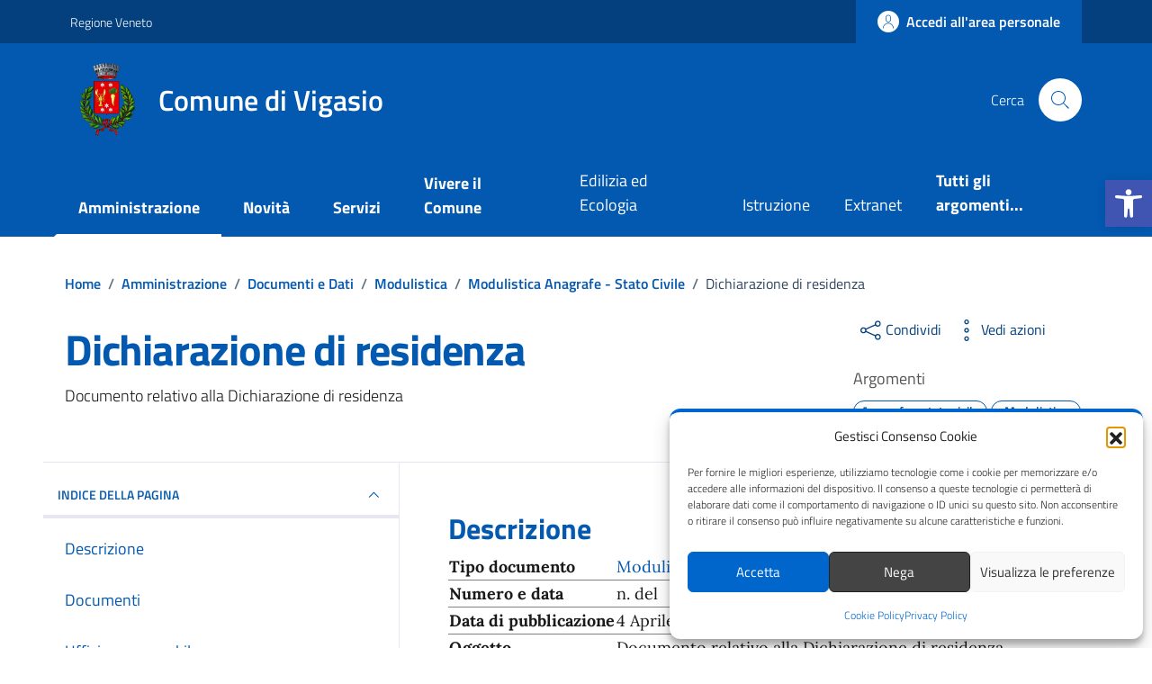

--- FILE ---
content_type: text/javascript; charset=utf-8
request_url: https://comune.vigasio.vr.it/wp-content/cache/min/1/wp-content/themes/design-comuni-wordpress-theme-main/assets/js/utils.js?ver=1763477120
body_size: -14
content:
const escapeHTML=function(e){return e.toString().replace(/</g,"&lt;").replace(/>/g,"&gt;").replace(/'/g,"&#39;").replace(/"/g,"&#34;")}

--- FILE ---
content_type: text/javascript; charset=utf-8
request_url: https://comune.vigasio.vr.it/wp-content/cache/min/1/wp-content/themes/design-comuni-wordpress-theme-main-child/assets/js/booking.js?ver=1763477120
body_size: 2907
content:
function borderCardRadio(){var t=document.querySelectorAll(".radio-card");document.querySelectorAll(".radio-input").forEach(function(e,n){e.addEventListener("change",function(){t.forEach(function(e,t){n==t?e.classList.add("has-border-green"):e.classList.remove("has-border-green")})})})}
var content=document.querySelector(".section-wrapper");currentStep=1,navscroll=document.querySelector('[data-index="'.concat(currentStep,'"]'));progressBar=document.querySelector('[data-progress="'.concat(currentStep,'"]'));if(content){btnNext=content.querySelector(".btn-next-step");btnBack=content.querySelector(".btn-back-step")}
function pageSteps(){var e;content&&(e=content.querySelectorAll(".saveBtn"),navscroll.classList.add("d-lg-block"),progressBar.classList.remove("d-none"),e.forEach(function(e){e.classList.add("invisible")}),btnNext&&btnNext.addEventListener("click",function(){openNext()}),btnBack)&&btnBack.addEventListener("click",function(){backPrevious()})}
function openNext(){btnBack.disabled=!1;var e=content.querySelectorAll(".saveBtn"),t=content.querySelectorAll("[data-steps]"),n=content.querySelector('[data-steps="'.concat(currentStep+1,'"]')),r=content.querySelector("[data-steps].active");navscroll.classList.remove("d-lg-block"),progressBar.classList.remove("d-block"),progressBar.classList.add("d-none"),currentStep==t.length?confirmAppointment():(r.classList.add("d-none"),r.classList.remove("active"),n.classList.add("active"),n.classList.remove("d-none"),currentStep+=1,checkMandatoryFields(),(progressBar=document.querySelector('[data-progress="'.concat(currentStep,'"]'))).classList.add("d-block"),progressBar.classList.remove("d-none"),currentStep<t.length&&(navscroll=document.querySelector('[data-index="'.concat(currentStep,'"]'))).classList.add("d-lg-block"),currentStep==t.length&&content.classList.remove("offset-lg-1"),currentStep==t.length&&(btnNext.disabled=!1,content.querySelector(".steppers-btn-confirm span").innerHTML="Invia",e.forEach(function(e){e.classList.remove("invisible"),e.classList.add("visible"),setReviews()})))}
function backPrevious(){btnNext.disabled=!1;var e=content.querySelectorAll(".saveBtn"),t=content.querySelectorAll("[data-steps]"),n=content.querySelector("[data-steps].active"),r=content.querySelector('[data-steps="'.concat(currentStep-1,'"]'));1!=currentStep&&(r.classList.remove("d-none"),r.classList.add("active"),n.classList.add("d-none"),n.classList.remove("active"),navscroll.classList.remove("d-lg-block"),progressBar.classList.add("d-none"),currentStep-=1,(progressBar=document.querySelector('[data-progress="'.concat(currentStep,'"]'))).classList.toggle("d-none"),content.querySelector(".steppers-btn-confirm span").innerHTML="Avanti",currentStep<t.length&&((navscroll=document.querySelector('[data-index="'.concat(currentStep,'"]'))).classList.add("d-lg-block"),content.classList.add("offset-lg-1")),currentStep<t.length&&e.forEach(function(e){e.classList.remove("visible"),e.classList.add("invisible")}),1==currentStep)&&(btnBack.disabled=!0)}
pageSteps();const answers={},encodeObject=e=>encodeURIComponent(JSON.stringify(e)),decodeObj=e=>JSON.parse(decodeURIComponent(e)),saveAnswerByValue=(e,t,n=!1)=>{if("office"==e)
for(k in answers)delete answers[k];n?(n=decodeObj(t),answers[e]=n):answers[e]=t,checkMandatoryFields()},saveAnswerById=(e,t,n)=>{t=document.getElementById(t)?.value;answers[e]=JSON.parse(t),"function"==typeof n&&n(),checkMandatoryFields()},officeSelect=document.getElementById("office-choice");if(officeSelect){var appointment=(officeSelect.addEventListener("change",()=>{var e=officeSelect?.value,t=officeSelect?.querySelector(`[value="${e}"]`)?.innerText;saveAnswerByValue("office",encodeObject({id:e,name:t}),!0),officeSelect?.value?(e=new URLSearchParams({id:officeSelect.value}),fetch(window.wpRestApi+"wp/v2/sedi/ufficio/?"+e).then(e=>e.json()).then(e=>{document.querySelector("#place-cards-wrapper").innerHTML='<legend class="visually-hidden">Seleziona un ufficio</legend>';for(const n of e){var t={nome:n.post_title,indirizzo:n.indirizzo,apertura:n.apertura,id:n.identificativo};document.querySelector("#place-cards-wrapper").innerHTML+=`
          <div class="cmp-info-radio radio-card">
            <div class="card p-3 p-lg-4">
              <div class="card-header mb-0 p-0">
                <div class="form-check m-0">
                    <input
                    class="radio-input"
                    name="beneficiaries"
                    type="radio"
                    id=${n?.ID}
                    value='${JSON.stringify(t)}'
                    onclick="saveAnswerById('place', ${n?.ID}, ${()=>setSelectedPlace()})"
								 
                    />
                    <label for=${n?.ID}>
                    <h3 class="big-title mb-0 pb-0">
                        ${n?.post_title}
                    </h3></label
                    >
                </div>
              </div>
              <div class="card-body p-0">
                <div class="info-wrapper">
                  <span class="info-wrapper__label">Indirizzo</span>
                  <p class="info-wrapper__value">
                  ${n?.indirizzo}
                  </p>
                </div>
                <div class="info-wrapper">
                    <span class="info-wrapper__label">Apertura</span>
                    <p class="info-wrapper__value">
                    ${n?.apertura}
                    </p>
                </div>
              </div>
            </div>
          </div>
          `}
borderCardRadio()}).catch(e=>{console.log("err",e)}),fetch(window.wpRestApi+"wp/v2/servizi/ufficio?"+e).then(e=>e.json()).then(e=>{document.querySelector("#motivo-appuntamento").innerHTML='<option selected="selected" value="">Seleziona opzione</option>';for(const t of e)document.querySelector("#motivo-appuntamento").innerHTML+=`
          <option value="${t?.ID}">${t?.post_title}</option>
          `}).catch(e=>{console.log("err",e)})):document.querySelector("#place-cards-wrapper").innerHTML=""}),document.getElementById("appointment"))}
if(appointment){setSelectedPlace=(appointment.addEventListener("change",()=>{answers.appointment=null,checkMandatoryFields(),fetch(url+(`?month=${appointment?.value}&office=`+answers?.place?.id)).then(e=>{if(e.ok)return e.json();throw new Error("HTTP error "+e.status)}).then(e=>{e=e[appointment?.value],document.querySelector("#radio-appointment").innerHTML='<legend class="visually-hidden">Seleziona un giorno e orario</legend>';for(const s of e){var{startDate:t,endDate:n}=s,r=t.split("T")[0],r=new Date(r).toLocaleString([],{weekday:"long",day:"2-digit",month:"long",year:"numeric"}),a=t+"/"+n,n=encodeObject({startDate:t,endDate:n});document.querySelector("#radio-appointment").innerHTML+=`
        <div
        class="radio-body border-bottom border-light"
        >
        <input name="radio" type="radio" id="${a}" onclick="saveAnswerByValue('appointment', '${n}', true)"/>
        <label for="${a}" class="text-capitalize">${r} ore ${t.split("T")[1]}</label>
								 
				 
        </div>
        `}}).catch(e=>{console.log("err",e)})}),()=>{var e=answers?.place;document.querySelector("#selected-place-card").innerHTML=`  
  <div class="cmp-info-summary bg-white mb-4 mb-lg-30 p-4">
  <div class="card">
      <div
      class="card-header border-bottom border-light p-0 mb-0 d-flex justify-content-between d-flex justify-content-end"
      >
      <h3 class="title-large-semi-bold mb-3">
        ${e?.nome}
      </h3>
      </div>

      <div class="card-body p-0">
      <div class="single-line-info border-light">
          <div class="text-paragraph-small">Indirizzo</div>
          <div class="border-light">
          <p class="data-text">
            ${e?.indirizzo}
          </p>
          </div>
      </div>
      <div class="single-line-info border-light">
          <div class="text-paragraph-small">Apertura</div>
          <div class="border-light">
          <p class="data-text">
            ${e?.apertura}
          </p>
          </div>
      </div>
      </div>
      <div class="card-footer p-0"></div>
  </div>
  </div>
</div>
  `})}
serviceSelect=document.getElementById("motivo-appuntamento");if(serviceSelect){var moreDetailsText=(serviceSelect.addEventListener("change",()=>{var e=serviceSelect?.value,t=serviceSelect?.querySelector(`[value="${e}"]`)?.innerText;saveAnswerByValue("service",encodeObject({id:e,name:t}),!0)}),document.getElementById("form-details"))}
if(moreDetailsText){var nameInput=(moreDetailsText.addEventListener("input",()=>{saveAnswerByValue("moreDetails",moreDetailsText?.value)}),document.getElementById("name"))}
if(nameInput){var surnameInput=(nameInput.addEventListener("input",()=>{saveAnswerByValue("name",nameInput?.value)}),document.getElementById("surname"))}
if(surnameInput){var emailInput=(surnameInput.addEventListener("input",()=>{saveAnswerByValue("surname",surnameInput?.value)}),document.getElementById("email"))}
if(emailInput){getDay=(emailInput.addEventListener("input",()=>{saveAnswerByValue("email",emailInput?.value)}),()=>{var e=answers?.appointment?.startDate?.split("T")[0];return new Date(e).toLocaleString([],{weekday:"long",day:"2-digit",month:"long",year:"numeric"})})}
getHour=()=>{var e=answers?.appointment;return[e?.startDate?.split("T")[1],e?.endDate?.split("T")[1]]},setReviews=()=>{document.getElementById("review-office").innerHTML=answers?.office?.name,document.getElementById("review-place").innerHTML=answers?.place?.nome,document.getElementById("review-date").innerHTML=getDay(),document.getElementById("review-hour").innerHTML=getHour()[0]+" - "+getHour()[1],document.getElementById("review-service").innerHTML=answers?.service?.name,document.getElementById("review-details").innerHTML=answers?.moreDetails,document.getElementById("review-name").innerHTML=answers?.name,document.getElementById("review-surname").innerHTML=answers?.surname,document.getElementById("review-email").innerHTML=answers?.email},checkMandatoryFields=()=>{switch(currentStep){case 1:answers?.office&&answers?.place?btnNext.disabled=!1:btnNext.disabled=!0;break;case 2:answers?.appointment?btnNext.disabled=!1:btnNext.disabled=!0;break;case 3:answers?.service&&answers?.moreDetails?btnNext.disabled=!1:btnNext.disabled=!0;break;case 4:answers?.name&&answers?.surname&&answers?.email?btnNext.disabled=!1:btnNext.disabled=!0}};async function successFeedback(){document.getElementById("email-recap").innerText=answers?.email,document.getElementById("date-recap").innerText=` ${getDay()} dalle ore ${getHour()[0]} alle ore `+getHour()[1];var e=await getServiceDetail(answers?.service?.id);if(0<e?._dci_servizio_cosa_serve_list?.length||e?._dci_servizio_cosa_serve_introduzione){const t=document.getElementById("needed-recap");t.innerHTML=`
      <p class="font-serif">${e?._dci_servizio_cosa_serve_introduzione}</p>
	  
															 
									
    `,0<e?._dci_servizio_cosa_serve_list?.length&&(t.innerHTML+="<ul>",e._dci_servizio_cosa_serve_list.forEach(e=>{t.innerHTML+=`<li>${e}</li>`}),t.innerHTML+="</ul>")}
document.getElementById("office-recap").innerHTML=`
    <a
      href="#"
      class="text-decoration-none"
      >${answers?.office?.name}</a
    >  
	
  `,document.getElementById("address-recap").innerHTML=answers?.place?.nome,document.getElementById("form-steps").classList.add("d-none"),document.getElementById("final-step").classList.remove("d-none")}
const confirmAppointment=()=>{var e,t=new URLSearchParams;for(e in answers)"object"==typeof answers[e]?t.append(e,JSON.stringify(answers[e])):t.append(e,answers[e]);t.append("action","save_appuntamento"),fetch(urlConfirm,{method:"POST",credentials:"same-origin",headers:{"Content-Type":"application/x-www-form-urlencoded","Cache-Control":"no-cache"},body:t}).then(e=>{if(e.ok)return e.json();throw new Error("HTTP error "+e.status)}).then(e=>{successFeedback();var t=document.querySelector("#main-container");t&&t.scrollIntoView({behavior:"smooth"})}).catch(e=>{console.log("err",e)})};async function getServiceDetail(e){try{return await fetch(window.wpRestApi+"wp/v2/servizi/"+e).then(e=>{if(e.ok)return e.json();throw new Error("HTTP error "+e.status)}).then(e=>e?.cmb2?._dci_servizio_box_cosa_serve).catch(e=>{console.log("err",e)})}catch(e){console.error(e)}}